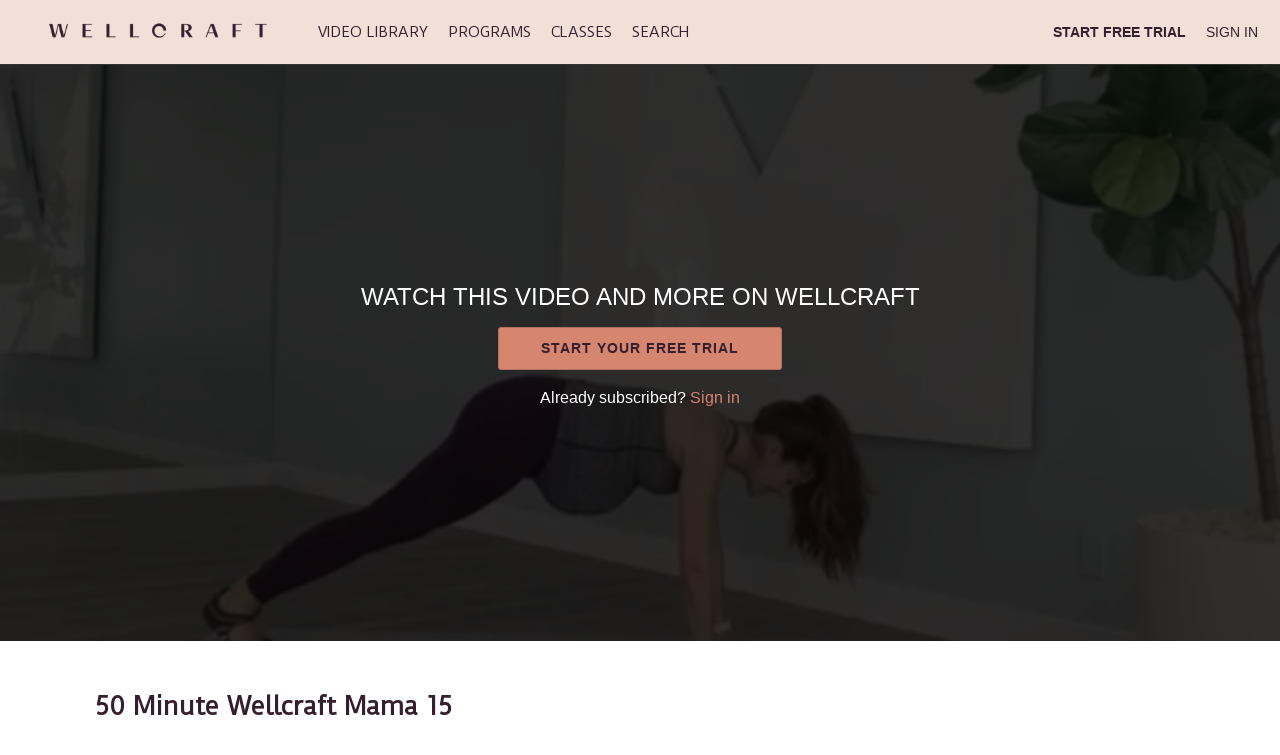

--- FILE ---
content_type: text/html; charset=utf-8
request_url: https://www.google.com/recaptcha/enterprise/anchor?ar=1&k=6LfvmnopAAAAACA1XKDZ4aLl79C20qmy7BJp9SP8&co=aHR0cHM6Ly9hcHAuYmV3ZWxsY3JhZnQuY29tOjQ0Mw..&hl=en&v=PoyoqOPhxBO7pBk68S4YbpHZ&size=invisible&anchor-ms=20000&execute-ms=30000&cb=3zhon42drp3h
body_size: 48792
content:
<!DOCTYPE HTML><html dir="ltr" lang="en"><head><meta http-equiv="Content-Type" content="text/html; charset=UTF-8">
<meta http-equiv="X-UA-Compatible" content="IE=edge">
<title>reCAPTCHA</title>
<style type="text/css">
/* cyrillic-ext */
@font-face {
  font-family: 'Roboto';
  font-style: normal;
  font-weight: 400;
  font-stretch: 100%;
  src: url(//fonts.gstatic.com/s/roboto/v48/KFO7CnqEu92Fr1ME7kSn66aGLdTylUAMa3GUBHMdazTgWw.woff2) format('woff2');
  unicode-range: U+0460-052F, U+1C80-1C8A, U+20B4, U+2DE0-2DFF, U+A640-A69F, U+FE2E-FE2F;
}
/* cyrillic */
@font-face {
  font-family: 'Roboto';
  font-style: normal;
  font-weight: 400;
  font-stretch: 100%;
  src: url(//fonts.gstatic.com/s/roboto/v48/KFO7CnqEu92Fr1ME7kSn66aGLdTylUAMa3iUBHMdazTgWw.woff2) format('woff2');
  unicode-range: U+0301, U+0400-045F, U+0490-0491, U+04B0-04B1, U+2116;
}
/* greek-ext */
@font-face {
  font-family: 'Roboto';
  font-style: normal;
  font-weight: 400;
  font-stretch: 100%;
  src: url(//fonts.gstatic.com/s/roboto/v48/KFO7CnqEu92Fr1ME7kSn66aGLdTylUAMa3CUBHMdazTgWw.woff2) format('woff2');
  unicode-range: U+1F00-1FFF;
}
/* greek */
@font-face {
  font-family: 'Roboto';
  font-style: normal;
  font-weight: 400;
  font-stretch: 100%;
  src: url(//fonts.gstatic.com/s/roboto/v48/KFO7CnqEu92Fr1ME7kSn66aGLdTylUAMa3-UBHMdazTgWw.woff2) format('woff2');
  unicode-range: U+0370-0377, U+037A-037F, U+0384-038A, U+038C, U+038E-03A1, U+03A3-03FF;
}
/* math */
@font-face {
  font-family: 'Roboto';
  font-style: normal;
  font-weight: 400;
  font-stretch: 100%;
  src: url(//fonts.gstatic.com/s/roboto/v48/KFO7CnqEu92Fr1ME7kSn66aGLdTylUAMawCUBHMdazTgWw.woff2) format('woff2');
  unicode-range: U+0302-0303, U+0305, U+0307-0308, U+0310, U+0312, U+0315, U+031A, U+0326-0327, U+032C, U+032F-0330, U+0332-0333, U+0338, U+033A, U+0346, U+034D, U+0391-03A1, U+03A3-03A9, U+03B1-03C9, U+03D1, U+03D5-03D6, U+03F0-03F1, U+03F4-03F5, U+2016-2017, U+2034-2038, U+203C, U+2040, U+2043, U+2047, U+2050, U+2057, U+205F, U+2070-2071, U+2074-208E, U+2090-209C, U+20D0-20DC, U+20E1, U+20E5-20EF, U+2100-2112, U+2114-2115, U+2117-2121, U+2123-214F, U+2190, U+2192, U+2194-21AE, U+21B0-21E5, U+21F1-21F2, U+21F4-2211, U+2213-2214, U+2216-22FF, U+2308-230B, U+2310, U+2319, U+231C-2321, U+2336-237A, U+237C, U+2395, U+239B-23B7, U+23D0, U+23DC-23E1, U+2474-2475, U+25AF, U+25B3, U+25B7, U+25BD, U+25C1, U+25CA, U+25CC, U+25FB, U+266D-266F, U+27C0-27FF, U+2900-2AFF, U+2B0E-2B11, U+2B30-2B4C, U+2BFE, U+3030, U+FF5B, U+FF5D, U+1D400-1D7FF, U+1EE00-1EEFF;
}
/* symbols */
@font-face {
  font-family: 'Roboto';
  font-style: normal;
  font-weight: 400;
  font-stretch: 100%;
  src: url(//fonts.gstatic.com/s/roboto/v48/KFO7CnqEu92Fr1ME7kSn66aGLdTylUAMaxKUBHMdazTgWw.woff2) format('woff2');
  unicode-range: U+0001-000C, U+000E-001F, U+007F-009F, U+20DD-20E0, U+20E2-20E4, U+2150-218F, U+2190, U+2192, U+2194-2199, U+21AF, U+21E6-21F0, U+21F3, U+2218-2219, U+2299, U+22C4-22C6, U+2300-243F, U+2440-244A, U+2460-24FF, U+25A0-27BF, U+2800-28FF, U+2921-2922, U+2981, U+29BF, U+29EB, U+2B00-2BFF, U+4DC0-4DFF, U+FFF9-FFFB, U+10140-1018E, U+10190-1019C, U+101A0, U+101D0-101FD, U+102E0-102FB, U+10E60-10E7E, U+1D2C0-1D2D3, U+1D2E0-1D37F, U+1F000-1F0FF, U+1F100-1F1AD, U+1F1E6-1F1FF, U+1F30D-1F30F, U+1F315, U+1F31C, U+1F31E, U+1F320-1F32C, U+1F336, U+1F378, U+1F37D, U+1F382, U+1F393-1F39F, U+1F3A7-1F3A8, U+1F3AC-1F3AF, U+1F3C2, U+1F3C4-1F3C6, U+1F3CA-1F3CE, U+1F3D4-1F3E0, U+1F3ED, U+1F3F1-1F3F3, U+1F3F5-1F3F7, U+1F408, U+1F415, U+1F41F, U+1F426, U+1F43F, U+1F441-1F442, U+1F444, U+1F446-1F449, U+1F44C-1F44E, U+1F453, U+1F46A, U+1F47D, U+1F4A3, U+1F4B0, U+1F4B3, U+1F4B9, U+1F4BB, U+1F4BF, U+1F4C8-1F4CB, U+1F4D6, U+1F4DA, U+1F4DF, U+1F4E3-1F4E6, U+1F4EA-1F4ED, U+1F4F7, U+1F4F9-1F4FB, U+1F4FD-1F4FE, U+1F503, U+1F507-1F50B, U+1F50D, U+1F512-1F513, U+1F53E-1F54A, U+1F54F-1F5FA, U+1F610, U+1F650-1F67F, U+1F687, U+1F68D, U+1F691, U+1F694, U+1F698, U+1F6AD, U+1F6B2, U+1F6B9-1F6BA, U+1F6BC, U+1F6C6-1F6CF, U+1F6D3-1F6D7, U+1F6E0-1F6EA, U+1F6F0-1F6F3, U+1F6F7-1F6FC, U+1F700-1F7FF, U+1F800-1F80B, U+1F810-1F847, U+1F850-1F859, U+1F860-1F887, U+1F890-1F8AD, U+1F8B0-1F8BB, U+1F8C0-1F8C1, U+1F900-1F90B, U+1F93B, U+1F946, U+1F984, U+1F996, U+1F9E9, U+1FA00-1FA6F, U+1FA70-1FA7C, U+1FA80-1FA89, U+1FA8F-1FAC6, U+1FACE-1FADC, U+1FADF-1FAE9, U+1FAF0-1FAF8, U+1FB00-1FBFF;
}
/* vietnamese */
@font-face {
  font-family: 'Roboto';
  font-style: normal;
  font-weight: 400;
  font-stretch: 100%;
  src: url(//fonts.gstatic.com/s/roboto/v48/KFO7CnqEu92Fr1ME7kSn66aGLdTylUAMa3OUBHMdazTgWw.woff2) format('woff2');
  unicode-range: U+0102-0103, U+0110-0111, U+0128-0129, U+0168-0169, U+01A0-01A1, U+01AF-01B0, U+0300-0301, U+0303-0304, U+0308-0309, U+0323, U+0329, U+1EA0-1EF9, U+20AB;
}
/* latin-ext */
@font-face {
  font-family: 'Roboto';
  font-style: normal;
  font-weight: 400;
  font-stretch: 100%;
  src: url(//fonts.gstatic.com/s/roboto/v48/KFO7CnqEu92Fr1ME7kSn66aGLdTylUAMa3KUBHMdazTgWw.woff2) format('woff2');
  unicode-range: U+0100-02BA, U+02BD-02C5, U+02C7-02CC, U+02CE-02D7, U+02DD-02FF, U+0304, U+0308, U+0329, U+1D00-1DBF, U+1E00-1E9F, U+1EF2-1EFF, U+2020, U+20A0-20AB, U+20AD-20C0, U+2113, U+2C60-2C7F, U+A720-A7FF;
}
/* latin */
@font-face {
  font-family: 'Roboto';
  font-style: normal;
  font-weight: 400;
  font-stretch: 100%;
  src: url(//fonts.gstatic.com/s/roboto/v48/KFO7CnqEu92Fr1ME7kSn66aGLdTylUAMa3yUBHMdazQ.woff2) format('woff2');
  unicode-range: U+0000-00FF, U+0131, U+0152-0153, U+02BB-02BC, U+02C6, U+02DA, U+02DC, U+0304, U+0308, U+0329, U+2000-206F, U+20AC, U+2122, U+2191, U+2193, U+2212, U+2215, U+FEFF, U+FFFD;
}
/* cyrillic-ext */
@font-face {
  font-family: 'Roboto';
  font-style: normal;
  font-weight: 500;
  font-stretch: 100%;
  src: url(//fonts.gstatic.com/s/roboto/v48/KFO7CnqEu92Fr1ME7kSn66aGLdTylUAMa3GUBHMdazTgWw.woff2) format('woff2');
  unicode-range: U+0460-052F, U+1C80-1C8A, U+20B4, U+2DE0-2DFF, U+A640-A69F, U+FE2E-FE2F;
}
/* cyrillic */
@font-face {
  font-family: 'Roboto';
  font-style: normal;
  font-weight: 500;
  font-stretch: 100%;
  src: url(//fonts.gstatic.com/s/roboto/v48/KFO7CnqEu92Fr1ME7kSn66aGLdTylUAMa3iUBHMdazTgWw.woff2) format('woff2');
  unicode-range: U+0301, U+0400-045F, U+0490-0491, U+04B0-04B1, U+2116;
}
/* greek-ext */
@font-face {
  font-family: 'Roboto';
  font-style: normal;
  font-weight: 500;
  font-stretch: 100%;
  src: url(//fonts.gstatic.com/s/roboto/v48/KFO7CnqEu92Fr1ME7kSn66aGLdTylUAMa3CUBHMdazTgWw.woff2) format('woff2');
  unicode-range: U+1F00-1FFF;
}
/* greek */
@font-face {
  font-family: 'Roboto';
  font-style: normal;
  font-weight: 500;
  font-stretch: 100%;
  src: url(//fonts.gstatic.com/s/roboto/v48/KFO7CnqEu92Fr1ME7kSn66aGLdTylUAMa3-UBHMdazTgWw.woff2) format('woff2');
  unicode-range: U+0370-0377, U+037A-037F, U+0384-038A, U+038C, U+038E-03A1, U+03A3-03FF;
}
/* math */
@font-face {
  font-family: 'Roboto';
  font-style: normal;
  font-weight: 500;
  font-stretch: 100%;
  src: url(//fonts.gstatic.com/s/roboto/v48/KFO7CnqEu92Fr1ME7kSn66aGLdTylUAMawCUBHMdazTgWw.woff2) format('woff2');
  unicode-range: U+0302-0303, U+0305, U+0307-0308, U+0310, U+0312, U+0315, U+031A, U+0326-0327, U+032C, U+032F-0330, U+0332-0333, U+0338, U+033A, U+0346, U+034D, U+0391-03A1, U+03A3-03A9, U+03B1-03C9, U+03D1, U+03D5-03D6, U+03F0-03F1, U+03F4-03F5, U+2016-2017, U+2034-2038, U+203C, U+2040, U+2043, U+2047, U+2050, U+2057, U+205F, U+2070-2071, U+2074-208E, U+2090-209C, U+20D0-20DC, U+20E1, U+20E5-20EF, U+2100-2112, U+2114-2115, U+2117-2121, U+2123-214F, U+2190, U+2192, U+2194-21AE, U+21B0-21E5, U+21F1-21F2, U+21F4-2211, U+2213-2214, U+2216-22FF, U+2308-230B, U+2310, U+2319, U+231C-2321, U+2336-237A, U+237C, U+2395, U+239B-23B7, U+23D0, U+23DC-23E1, U+2474-2475, U+25AF, U+25B3, U+25B7, U+25BD, U+25C1, U+25CA, U+25CC, U+25FB, U+266D-266F, U+27C0-27FF, U+2900-2AFF, U+2B0E-2B11, U+2B30-2B4C, U+2BFE, U+3030, U+FF5B, U+FF5D, U+1D400-1D7FF, U+1EE00-1EEFF;
}
/* symbols */
@font-face {
  font-family: 'Roboto';
  font-style: normal;
  font-weight: 500;
  font-stretch: 100%;
  src: url(//fonts.gstatic.com/s/roboto/v48/KFO7CnqEu92Fr1ME7kSn66aGLdTylUAMaxKUBHMdazTgWw.woff2) format('woff2');
  unicode-range: U+0001-000C, U+000E-001F, U+007F-009F, U+20DD-20E0, U+20E2-20E4, U+2150-218F, U+2190, U+2192, U+2194-2199, U+21AF, U+21E6-21F0, U+21F3, U+2218-2219, U+2299, U+22C4-22C6, U+2300-243F, U+2440-244A, U+2460-24FF, U+25A0-27BF, U+2800-28FF, U+2921-2922, U+2981, U+29BF, U+29EB, U+2B00-2BFF, U+4DC0-4DFF, U+FFF9-FFFB, U+10140-1018E, U+10190-1019C, U+101A0, U+101D0-101FD, U+102E0-102FB, U+10E60-10E7E, U+1D2C0-1D2D3, U+1D2E0-1D37F, U+1F000-1F0FF, U+1F100-1F1AD, U+1F1E6-1F1FF, U+1F30D-1F30F, U+1F315, U+1F31C, U+1F31E, U+1F320-1F32C, U+1F336, U+1F378, U+1F37D, U+1F382, U+1F393-1F39F, U+1F3A7-1F3A8, U+1F3AC-1F3AF, U+1F3C2, U+1F3C4-1F3C6, U+1F3CA-1F3CE, U+1F3D4-1F3E0, U+1F3ED, U+1F3F1-1F3F3, U+1F3F5-1F3F7, U+1F408, U+1F415, U+1F41F, U+1F426, U+1F43F, U+1F441-1F442, U+1F444, U+1F446-1F449, U+1F44C-1F44E, U+1F453, U+1F46A, U+1F47D, U+1F4A3, U+1F4B0, U+1F4B3, U+1F4B9, U+1F4BB, U+1F4BF, U+1F4C8-1F4CB, U+1F4D6, U+1F4DA, U+1F4DF, U+1F4E3-1F4E6, U+1F4EA-1F4ED, U+1F4F7, U+1F4F9-1F4FB, U+1F4FD-1F4FE, U+1F503, U+1F507-1F50B, U+1F50D, U+1F512-1F513, U+1F53E-1F54A, U+1F54F-1F5FA, U+1F610, U+1F650-1F67F, U+1F687, U+1F68D, U+1F691, U+1F694, U+1F698, U+1F6AD, U+1F6B2, U+1F6B9-1F6BA, U+1F6BC, U+1F6C6-1F6CF, U+1F6D3-1F6D7, U+1F6E0-1F6EA, U+1F6F0-1F6F3, U+1F6F7-1F6FC, U+1F700-1F7FF, U+1F800-1F80B, U+1F810-1F847, U+1F850-1F859, U+1F860-1F887, U+1F890-1F8AD, U+1F8B0-1F8BB, U+1F8C0-1F8C1, U+1F900-1F90B, U+1F93B, U+1F946, U+1F984, U+1F996, U+1F9E9, U+1FA00-1FA6F, U+1FA70-1FA7C, U+1FA80-1FA89, U+1FA8F-1FAC6, U+1FACE-1FADC, U+1FADF-1FAE9, U+1FAF0-1FAF8, U+1FB00-1FBFF;
}
/* vietnamese */
@font-face {
  font-family: 'Roboto';
  font-style: normal;
  font-weight: 500;
  font-stretch: 100%;
  src: url(//fonts.gstatic.com/s/roboto/v48/KFO7CnqEu92Fr1ME7kSn66aGLdTylUAMa3OUBHMdazTgWw.woff2) format('woff2');
  unicode-range: U+0102-0103, U+0110-0111, U+0128-0129, U+0168-0169, U+01A0-01A1, U+01AF-01B0, U+0300-0301, U+0303-0304, U+0308-0309, U+0323, U+0329, U+1EA0-1EF9, U+20AB;
}
/* latin-ext */
@font-face {
  font-family: 'Roboto';
  font-style: normal;
  font-weight: 500;
  font-stretch: 100%;
  src: url(//fonts.gstatic.com/s/roboto/v48/KFO7CnqEu92Fr1ME7kSn66aGLdTylUAMa3KUBHMdazTgWw.woff2) format('woff2');
  unicode-range: U+0100-02BA, U+02BD-02C5, U+02C7-02CC, U+02CE-02D7, U+02DD-02FF, U+0304, U+0308, U+0329, U+1D00-1DBF, U+1E00-1E9F, U+1EF2-1EFF, U+2020, U+20A0-20AB, U+20AD-20C0, U+2113, U+2C60-2C7F, U+A720-A7FF;
}
/* latin */
@font-face {
  font-family: 'Roboto';
  font-style: normal;
  font-weight: 500;
  font-stretch: 100%;
  src: url(//fonts.gstatic.com/s/roboto/v48/KFO7CnqEu92Fr1ME7kSn66aGLdTylUAMa3yUBHMdazQ.woff2) format('woff2');
  unicode-range: U+0000-00FF, U+0131, U+0152-0153, U+02BB-02BC, U+02C6, U+02DA, U+02DC, U+0304, U+0308, U+0329, U+2000-206F, U+20AC, U+2122, U+2191, U+2193, U+2212, U+2215, U+FEFF, U+FFFD;
}
/* cyrillic-ext */
@font-face {
  font-family: 'Roboto';
  font-style: normal;
  font-weight: 900;
  font-stretch: 100%;
  src: url(//fonts.gstatic.com/s/roboto/v48/KFO7CnqEu92Fr1ME7kSn66aGLdTylUAMa3GUBHMdazTgWw.woff2) format('woff2');
  unicode-range: U+0460-052F, U+1C80-1C8A, U+20B4, U+2DE0-2DFF, U+A640-A69F, U+FE2E-FE2F;
}
/* cyrillic */
@font-face {
  font-family: 'Roboto';
  font-style: normal;
  font-weight: 900;
  font-stretch: 100%;
  src: url(//fonts.gstatic.com/s/roboto/v48/KFO7CnqEu92Fr1ME7kSn66aGLdTylUAMa3iUBHMdazTgWw.woff2) format('woff2');
  unicode-range: U+0301, U+0400-045F, U+0490-0491, U+04B0-04B1, U+2116;
}
/* greek-ext */
@font-face {
  font-family: 'Roboto';
  font-style: normal;
  font-weight: 900;
  font-stretch: 100%;
  src: url(//fonts.gstatic.com/s/roboto/v48/KFO7CnqEu92Fr1ME7kSn66aGLdTylUAMa3CUBHMdazTgWw.woff2) format('woff2');
  unicode-range: U+1F00-1FFF;
}
/* greek */
@font-face {
  font-family: 'Roboto';
  font-style: normal;
  font-weight: 900;
  font-stretch: 100%;
  src: url(//fonts.gstatic.com/s/roboto/v48/KFO7CnqEu92Fr1ME7kSn66aGLdTylUAMa3-UBHMdazTgWw.woff2) format('woff2');
  unicode-range: U+0370-0377, U+037A-037F, U+0384-038A, U+038C, U+038E-03A1, U+03A3-03FF;
}
/* math */
@font-face {
  font-family: 'Roboto';
  font-style: normal;
  font-weight: 900;
  font-stretch: 100%;
  src: url(//fonts.gstatic.com/s/roboto/v48/KFO7CnqEu92Fr1ME7kSn66aGLdTylUAMawCUBHMdazTgWw.woff2) format('woff2');
  unicode-range: U+0302-0303, U+0305, U+0307-0308, U+0310, U+0312, U+0315, U+031A, U+0326-0327, U+032C, U+032F-0330, U+0332-0333, U+0338, U+033A, U+0346, U+034D, U+0391-03A1, U+03A3-03A9, U+03B1-03C9, U+03D1, U+03D5-03D6, U+03F0-03F1, U+03F4-03F5, U+2016-2017, U+2034-2038, U+203C, U+2040, U+2043, U+2047, U+2050, U+2057, U+205F, U+2070-2071, U+2074-208E, U+2090-209C, U+20D0-20DC, U+20E1, U+20E5-20EF, U+2100-2112, U+2114-2115, U+2117-2121, U+2123-214F, U+2190, U+2192, U+2194-21AE, U+21B0-21E5, U+21F1-21F2, U+21F4-2211, U+2213-2214, U+2216-22FF, U+2308-230B, U+2310, U+2319, U+231C-2321, U+2336-237A, U+237C, U+2395, U+239B-23B7, U+23D0, U+23DC-23E1, U+2474-2475, U+25AF, U+25B3, U+25B7, U+25BD, U+25C1, U+25CA, U+25CC, U+25FB, U+266D-266F, U+27C0-27FF, U+2900-2AFF, U+2B0E-2B11, U+2B30-2B4C, U+2BFE, U+3030, U+FF5B, U+FF5D, U+1D400-1D7FF, U+1EE00-1EEFF;
}
/* symbols */
@font-face {
  font-family: 'Roboto';
  font-style: normal;
  font-weight: 900;
  font-stretch: 100%;
  src: url(//fonts.gstatic.com/s/roboto/v48/KFO7CnqEu92Fr1ME7kSn66aGLdTylUAMaxKUBHMdazTgWw.woff2) format('woff2');
  unicode-range: U+0001-000C, U+000E-001F, U+007F-009F, U+20DD-20E0, U+20E2-20E4, U+2150-218F, U+2190, U+2192, U+2194-2199, U+21AF, U+21E6-21F0, U+21F3, U+2218-2219, U+2299, U+22C4-22C6, U+2300-243F, U+2440-244A, U+2460-24FF, U+25A0-27BF, U+2800-28FF, U+2921-2922, U+2981, U+29BF, U+29EB, U+2B00-2BFF, U+4DC0-4DFF, U+FFF9-FFFB, U+10140-1018E, U+10190-1019C, U+101A0, U+101D0-101FD, U+102E0-102FB, U+10E60-10E7E, U+1D2C0-1D2D3, U+1D2E0-1D37F, U+1F000-1F0FF, U+1F100-1F1AD, U+1F1E6-1F1FF, U+1F30D-1F30F, U+1F315, U+1F31C, U+1F31E, U+1F320-1F32C, U+1F336, U+1F378, U+1F37D, U+1F382, U+1F393-1F39F, U+1F3A7-1F3A8, U+1F3AC-1F3AF, U+1F3C2, U+1F3C4-1F3C6, U+1F3CA-1F3CE, U+1F3D4-1F3E0, U+1F3ED, U+1F3F1-1F3F3, U+1F3F5-1F3F7, U+1F408, U+1F415, U+1F41F, U+1F426, U+1F43F, U+1F441-1F442, U+1F444, U+1F446-1F449, U+1F44C-1F44E, U+1F453, U+1F46A, U+1F47D, U+1F4A3, U+1F4B0, U+1F4B3, U+1F4B9, U+1F4BB, U+1F4BF, U+1F4C8-1F4CB, U+1F4D6, U+1F4DA, U+1F4DF, U+1F4E3-1F4E6, U+1F4EA-1F4ED, U+1F4F7, U+1F4F9-1F4FB, U+1F4FD-1F4FE, U+1F503, U+1F507-1F50B, U+1F50D, U+1F512-1F513, U+1F53E-1F54A, U+1F54F-1F5FA, U+1F610, U+1F650-1F67F, U+1F687, U+1F68D, U+1F691, U+1F694, U+1F698, U+1F6AD, U+1F6B2, U+1F6B9-1F6BA, U+1F6BC, U+1F6C6-1F6CF, U+1F6D3-1F6D7, U+1F6E0-1F6EA, U+1F6F0-1F6F3, U+1F6F7-1F6FC, U+1F700-1F7FF, U+1F800-1F80B, U+1F810-1F847, U+1F850-1F859, U+1F860-1F887, U+1F890-1F8AD, U+1F8B0-1F8BB, U+1F8C0-1F8C1, U+1F900-1F90B, U+1F93B, U+1F946, U+1F984, U+1F996, U+1F9E9, U+1FA00-1FA6F, U+1FA70-1FA7C, U+1FA80-1FA89, U+1FA8F-1FAC6, U+1FACE-1FADC, U+1FADF-1FAE9, U+1FAF0-1FAF8, U+1FB00-1FBFF;
}
/* vietnamese */
@font-face {
  font-family: 'Roboto';
  font-style: normal;
  font-weight: 900;
  font-stretch: 100%;
  src: url(//fonts.gstatic.com/s/roboto/v48/KFO7CnqEu92Fr1ME7kSn66aGLdTylUAMa3OUBHMdazTgWw.woff2) format('woff2');
  unicode-range: U+0102-0103, U+0110-0111, U+0128-0129, U+0168-0169, U+01A0-01A1, U+01AF-01B0, U+0300-0301, U+0303-0304, U+0308-0309, U+0323, U+0329, U+1EA0-1EF9, U+20AB;
}
/* latin-ext */
@font-face {
  font-family: 'Roboto';
  font-style: normal;
  font-weight: 900;
  font-stretch: 100%;
  src: url(//fonts.gstatic.com/s/roboto/v48/KFO7CnqEu92Fr1ME7kSn66aGLdTylUAMa3KUBHMdazTgWw.woff2) format('woff2');
  unicode-range: U+0100-02BA, U+02BD-02C5, U+02C7-02CC, U+02CE-02D7, U+02DD-02FF, U+0304, U+0308, U+0329, U+1D00-1DBF, U+1E00-1E9F, U+1EF2-1EFF, U+2020, U+20A0-20AB, U+20AD-20C0, U+2113, U+2C60-2C7F, U+A720-A7FF;
}
/* latin */
@font-face {
  font-family: 'Roboto';
  font-style: normal;
  font-weight: 900;
  font-stretch: 100%;
  src: url(//fonts.gstatic.com/s/roboto/v48/KFO7CnqEu92Fr1ME7kSn66aGLdTylUAMa3yUBHMdazQ.woff2) format('woff2');
  unicode-range: U+0000-00FF, U+0131, U+0152-0153, U+02BB-02BC, U+02C6, U+02DA, U+02DC, U+0304, U+0308, U+0329, U+2000-206F, U+20AC, U+2122, U+2191, U+2193, U+2212, U+2215, U+FEFF, U+FFFD;
}

</style>
<link rel="stylesheet" type="text/css" href="https://www.gstatic.com/recaptcha/releases/PoyoqOPhxBO7pBk68S4YbpHZ/styles__ltr.css">
<script nonce="JjiS9_-wDgZ2kh4wVI6_Gw" type="text/javascript">window['__recaptcha_api'] = 'https://www.google.com/recaptcha/enterprise/';</script>
<script type="text/javascript" src="https://www.gstatic.com/recaptcha/releases/PoyoqOPhxBO7pBk68S4YbpHZ/recaptcha__en.js" nonce="JjiS9_-wDgZ2kh4wVI6_Gw">
      
    </script></head>
<body><div id="rc-anchor-alert" class="rc-anchor-alert"></div>
<input type="hidden" id="recaptcha-token" value="[base64]">
<script type="text/javascript" nonce="JjiS9_-wDgZ2kh4wVI6_Gw">
      recaptcha.anchor.Main.init("[\x22ainput\x22,[\x22bgdata\x22,\x22\x22,\[base64]/[base64]/[base64]/[base64]/[base64]/UltsKytdPUU6KEU8MjA0OD9SW2wrK109RT4+NnwxOTI6KChFJjY0NTEyKT09NTUyOTYmJk0rMTxjLmxlbmd0aCYmKGMuY2hhckNvZGVBdChNKzEpJjY0NTEyKT09NTYzMjA/[base64]/[base64]/[base64]/[base64]/[base64]/[base64]/[base64]\x22,\[base64]\\u003d\x22,\x22wrMXMMOyI8OYw5nDrCfCtsOEwqHCvWbDpD02VcO4ScKaWcKhw5gLwr/[base64]/Ci1DCjsKWwqM3wrHDmmvCjFJvwpYEw7TDvCEXwoQrw47CvUvCvRRVMW5iYzh5wrfCp8OLIMKmRiABWMO5wp/CmsO3w73CrsOTwqsFPSnDvAUZw5AsV8OfwpHDvlzDncK3w5oew5HCgcKOUgHCtcKhw5XDuWkGOHXChMOGwqxnCFJodMOcw6vCqsOTGEIZwq/Cv8Oaw7bCqMKlwqMxGMO7VcOaw4Mcw73DjHx/ch5xFcOabmHCv8OzXmB8w5XCuMKZw55aNQHCoivCgcOlKsOZUxnCnzR6w5ggN2/DkMOaU8K5A0xEXMKDHFR5wrI8w5XCpsOFQynCnWpJw57DhsOTwrM5wp3DrsOWwq/DoVvDsQNZwrTCr8OYwqgHCVd1w6Fgw749w6PCtn1baVHCmhbDiTh7Nhw/IcO0W2k/woV0fwhHXS/[base64]/[base64]/Di2Yaw4pLCzIrUCpowrFhw4zCvwLDsyrCnUt3w4wMwpA3w49/X8KoFX3DlkjDrsKiwo5HMGNowq/CiRw1VcORYMK6KMOMPl4iH8KIOT9vwoY3wqNmRcKGwrfCsMKzHsOUw4TDgUlLHFDCmVvDkMKCSGTDisOidDNiNMOIwo0EK0bCgXDCkRTDj8KtKHvCgsO+wqk/PEM/OHPCqjTDjcOJOAV/w4B6GAXDiMKRw6oAw7AUccK5w6UwwojDhsOmw6EoH3VUcCTDvsKPHS/CusKuwqTChsOHw7sTDsO9X1cFUzXDg8OxwoUvDUHClcKWwrF0WjBbwpceOn3DoSfCrUYBw6XDiFXCksKqAsKyw5k7w6EdWDJdSzBgwq/DryV5w5PCjlPCugNdaQ3DgMOycUjCvsO4RsOuwpAHwqbCkl9swqgqw4duwq7Cg8OxTU3CscOww6/DkD3DtMOGw5bDiMK3RMKHwr3DnAwBAsO8w6AsM043wqjDvSfDt3QPIUHCiUnDold/GMOtNTMXwr87wqxbwq3CkBrDpQ3CmcKGakBBX8OHbyfCv1glHn8Iwp/DtsOuIT11VMO4R8Kyw4MEw57DscOuw4x6CHo8CWxdLcOSZcKfU8OvFh/DnUfCli3CjhlpMAUXwocvMVLDkm8qdcKzwqcDQsK9w4lPwq40w6PCssKPwrPDvQzDv3vDoB9dw5RewoPCssOGw6XCtCYvwo/DslLCg8Knw5M5w6TCmXPCrjZobWwiGQvCg8OvwppKwr/CnCbCpMOfwo1Fw53Cj8KxMMKYNMOZNjrCkgt4w6nCrMKiwqLDi8OtPsOaJyEEwpR8GXfDqMOuwrVqwpzDh2rDpWrCjMOSS8K5w54Zw6JrWVHDt0rDhgxQKx3CsCLDq8KdARbDiFl6w6nCsMONw7/DjU5nw7lvEUPCnA9nw5PCkMKVAsO9PhMrKhrCoQ/[base64]/Dg8KIJsOzw4vDi8K/Sn/CvsOzw4/Ct8KOwqZ6U8OIwr7CgEfDnBHCscOyw4DDtXTDgWM0KmYaw4MLB8OUCMK+w4Vrw549wp/DhMO6w4kJw5fDvmkpw5Y5YMKALxHDjAxnw4p3woJOZDXDjCE+woMxYMOiwpovLMOzwpkWw4dtZMKqT1AxA8KnNsKNVmAew4JRaV/DncO5NsKdw47ChjnDlHrCocOKw7DDhnRTRMONw6XCkcOgT8Onwrx7wqzDlsOZaMKDbsOpw4DDrcOzJnwXwo42BcKIP8OIw5vDscKRPiJ/YsKaT8OZw4MwwpjDicOQHcKOTcK2CE/DkMKdwo94R8KtBhBeOMO9w6F7wosGW8OyF8Oswqplw7YGw6bDmsOYSwjDp8OMwo89AhbDp8OmLcOWZXXCqWHCkcOVRFgGKMKqHMKdBBkKcsO5HsOkbcKaEcOFFQIRLlUPb8OzOSo6SAHCrGZFw4l+Vy98b8OYa1jCl352w5Vzw7B/[base64]/Dr1JWw6rDlk4mwq/CmcKvw5PCuSPDpSrDgVhkYQYYw7zCtzQzwrHCgsKlwqLDh1FkwosXDE/Co2VAwrXDncKzNyHCvcOFTibCpRDCk8O2w5rCtMOzwrXDu8OAC0vDgsKmYSAQC8OHwprDuwYhB15Qb8OPJ8KZanPCqkDCoMOdVzDCn8KhHcO6Y8KwwpBJKsOYXsOjOz5cFcKBwrQRUBfDp8OWbcKZE8OFajTDkcOsw4PDssO8EE/[base64]/DpMO2H8K1I0wWf2DCr8OJw5rDssKkw5/CgjjDv0wbwpcUe8Kywq/[base64]/DvsKHQwZoDsO2wppcP8KnPn4cw5nDhcOZwrxcTMOheMOBwp4rw4svS8OQw6cJw6vCtsO8MkjCkcK/w6pMwo9rw4nCjsOjCElaQMOILcK0PTHDgz/DlsK2woABwotpwrLDmk84RCXCrMOuwobDuMK4wqHCjQkuBGorw6cDw5DCtWdLLWLDslzDvcOfwpnDozzClMK1ED/CqMO+Xk7DgsKkw5EDWsKMwqzComHCosOaNsKFJ8O1w4TDlBTCmMOIU8KOw5DCiT8MwpJrWMKCw4nDukUlwq8BwqfCmxjDtSMEw6DCuWjDnAZVO8KGATvCoVt4E8KHPGkWH8KOCsK4cgnDiyvDp8OcFk5ewqp/w6QVMcKEw4XCksKbRmHChsO5w4Aiw5dwwqJZWhPCiMOIwqEGwpvDjCbCqTXCsMOxJsK/[base64]/GBlRRsK8woLCrsOhw6FEw5/DjTrDhcO3OgTDjMKhWFx7wpDDtsKrwrsGwrTCmy3CjsO+w4NEwobCjcK8bMKqw7tlJUhQVlvDuMKHI8KrwqHCuHzDo8KLwrrCs8K/w6vDpigmOCXCnBDCt1YHGBJOwq0pXsKOGFYQw7/ChxXDjHfCnsK9GsKawrw/d8OzwqbCkkPDrwYuw7fCl8K/V1UlwoPCqwFOcsK2LlzChcOlG8Ogwq4cw40swqQdw53Dli/DnsKZw6IDw7jCt8Kew7FyQDHCqQbCosO2w59Sw6zCiGbCm8O7w5DCuyYFXMKTwpZhw70Xw7VsXlzDoH4vcjXCr8KEwo7CjlxuwpAsw5QOwqvCnsOzK8KGYV/DtsOLwq/DisOhJsOdWg/CkXVfYsKfPSpZw6/DlE7Di8OEwowkJiQBwo4hwrTCk8O4wpzDqMK3w6oDIMOfw6dowqLDhsOUMsKKwoEPF1TCrDTCkMK3wr3CpQ0VwrxPecOIwqDDlsKPYsOCw6Rbw6TCgnsjNwIBBnYfGH/CqMKLwoEEUjXDucOtHSjCokJwwpXDvcKGwoLDq8KyYxJnFwR3MQ83a1DDkMOxIAofwrrDngvCqcOFLH4Tw7pWwpZ7wrnCvMKIw4VzOV12LcKdfg0Yw44ZWcK9DTHCjsOFw6NwwrnDu8OTS8K7wpLCp1PCn1xLwpHDisOIw4XDrQ/DpsOzwobChsOrCMKlI8KIbMKGwpHDusO8McKyw5rCosO9wr8iYTjDpH/DsF4zw4VoF8KUwpl0LcK1w4ECRsKiM8OAwp8Hw4xmdxXCtsK+QBLDlC3Co0/[base64]/ClEXCqCAFfjkQwpkRw74XwopUw4Ryw67Ci8KVUsK1woLDrhBOw4gJwo7CggFzwoxYw5jDt8O0ETzDjxALG8Oswo9Bw7UQw6DDqnvDosKvw50RHVplwrYow4c8wqgfF1wSwoXDqcKNP8OKw6HCk1s/wqQdfDJsw4TCuMKFw7MIw57ChQIFw6vDowBiZcOOVsOZw5nCgTdhwprDqSoKOXzCpyMjw5Adw4/[base64]/DjMKpDQg9SRYdw5UxdsK5w7vChF42wqPClSowIQ7DhcOxw7XCusORwq04wpTDqyF/wpnCksOpNsK+wqQ4w4PDpSHDmcKVPj1gRcKuwrE3FV0xwpISHmkeF8K+OsOqw5jDuMOsChxgEBkqAsKyw6FHw6pGGC7CnSACw4nDkUAqw75dw4jCk0EWV0XCh8OSw6hYKcOQwrLDk2rDlsObwrTDpcObaMO9w7LDqGwzwqNIcsKfw7vDmcOnB2dGw6/[base64]/DksOafsKVbcKZwrU9w6gtOcKLwpwlbsKawp8Iw4vDjwXDnXcqdgvDlX8xIMKCw6fDnMK9U1jCnwZiwo0Yw6k5wofCoksIUFHDosOMwpFewo/DscKzwodATEtRwrjDusOsw4jDlMKbwrtMd8KIw4jDgsKcTMO1IcO2Cx1JGsOlw4zCgiUbwr3Dm1Aow6V8w6DDlWVmY8KPJcKEYcOEOcKIwoAqVMOEPjfCrMO3a8KMwopadGLDh8Ojw6bDoyPCs30JekVpGWxywqjDoUfDlB3DtcO4cUrDhS/[base64]/Cjkhfw6wGC8OLGE7ChhHCoUjCtsKIMsOBwqosfsOtD8OsHsO2KMKcQHTCoBkBTsOlSMO7TBMKwr/DsMOqwqseGMOAEU/Cp8KKw6fDsQEAfsO8w7d3woY+wrHCiH0VOMKPwoFWE8Olwq1bdUJLw7LDmsKMFsKUwo/Dm8OAJMKPEjHDl8OWw4l9wqvDvcKowo7CqsK8ScOjAgQZw74tZ8KSQsKMahsowoQ1LS3DuEwYHw0nwp/CocOnwqVZwpbDjcOzfTDCh3/CkcKEMsKuw53Dm0PDkcOuI8OOGcKIcXJ4w5N8b8K4NcO6bcKfw7fDni/DhsKDw6YrPsOIERzDoAZ7wqMODMODACBYRMOdw7dEVn3DujXDlWXCt1LCiGpEwq4Fw4PDgS7ClSQMwo8sw7nCsBnDkcOESBvCrHbCiMOFwpTDgMKWDUfDgMK+wqcBwpLDucKDw4/DthJyGwtGw610w6kONy3DkEVRw4jDtcKsTDw6XsKAwoTCg2tpwot9XcOJw44TQynCuVPDh8OCYMOUUwomNcKKwoYFwr/[base64]/[base64]/ZMO/w43DiMKTfsK2wprCglTCq1jCqiDChVRTw4BTYsK4wq1lUlETwrXDrntyUzjDmDHCr8Otd3V0w5bCqhTDmXAxw7lYwonDjMOhwrllZ8K2IsKZfsOtw6ctw7XCuzY4H8KGNMKKw67CnsKnwq/[base64]/w70pwrB1wpDDksOHwojCiDxuMRB1QkQjwpvDm8Oww7TCisKgw4bDhkDCuTQObQV4bsKTO3LDji0Hw6vCgMKEK8OawolfB8KUwpjCsMKXwpIYw5DDvMKzw57DssK7VsKoSC/Cp8Kyw63CuSHDjzbDs8KpwpLCqiF1woQ5w68DwpzDiMOncSYaTh3Dh8O8MmrCvsKYw5jDikwZw6fDmFfDk8K6wq7CpU/[base64]/ek92w6bDplMoYAjCkH43DMKfU39hw5vCuQ/CulAHw7kywp16Ai/DtMKeHhMpBDgYw5LCvBNtwr/[base64]/CsMOjwoXDj0rCmD0qX20gHcKdUsOWwpDDuSp6UkHCqsOHV8OuGmpsBSNZw7TCnQ4jL21Ww5DDgcKfw6lzwrjColg0T1oqw6vDv3AowrDDhcOLwpYow7YxalzCisOPMcOmw4clOsKCw4RQSD/DjMKKWsOFRcKwTTHCvjDDnRjDvjjDpsKoWsKvNsOuDlrDoi3DpxbCk8O2wpXCqMK4w58/S8O/w5ZkLSfDgHXChCHCrkXDsBE4RQbDicKIw43CvsKVwo/CiT5yE2jDk24iTMOjw4jCo8Kxw5/[base64]/CnGtKbsONQXNJVcKjwozDlz/Cj1sqw7U2wozDp8KVw4ojS8Knw6sww5NzJz0kw4E0f14UwqvCtTHDg8OVSsOgE8OiJGYzQAVdwozClcKzwqViU8KkwrM/w4Ikw4LCo8OcEBhuKQHCnsOEw53CvEHDqsOQbcKOCcOBRhfCr8KwP8OWFMKdG17DtQg5VQLCqcKAH8O8w7LDuMK8CcKVw5FVw41EworDggJ/eBrDp3TCvxlLF8OyJsKmecOrG8KsBcKbwrMpw6bDlQnCnsOPWMKVwr/CsnvCvsORw5EpOFVTw6Upwp/DhAXCrijChWQzS8KXBsONw4xcIMKiw7B/UlfDum1zwqjDry7DsH9RYi3DrMOIOMOEO8OCw7sdw6YMZcOGHX9cwozDgMO7w7HDqMKoFmZ0BMO7M8KKw4TDmcKTFsKlY8KmwrpqAMO0VMOvVsO3PsOuTsK/wrXCjkM1w6JneMOtamsZYMKNwp7Dg1nDqy05wqvCrVrCusOgw4HCkyTCpsOMwqfDr8KuVsO4FSnChcOXI8KrBzBgclZaYC7CqGR6w5rCsS3DomnCvsOCB8OyL0EIKGrCjsOcwogqHSHCrMODwoHDusK4w7wNOsKYwp1oacO9FsO6acKpw6vCrsKbcG/CsDoPT2wBwrEZR8O1RzgGYsOtwpLCrcOsw6F1EsOkwoTDggUPw4bDmsOdw4zCusKawplpw6zCt1/DrQ/CoMKxwqnCo8K5w4rChsO/wrXCv8OCblsJHsKvw5Zjwq0iaVjCjXzCpsK/[base64]/wqcdf2Y2wp7DssOcwpLCvTzDgMKlw55Uw4bCtEDCuhltB8O2wrHDsBlaLynCvgw2XMKbPcK4L8K2PHjDnjd7woHCosOYFGTCq0hpI8OKOMKIw7wFbXXCoz5SwrDDnj9gwrTCkxpCA8KXcsOOJm3Cj8Oawq7DhBjDuVY6HMO9w53DgsO7CjbCiMKyIsOfw6p/WXfDtU4Bw6vDh0gTw61JwqlpwqDCs8OnworCswgOw5TDtiFUQcKZP0kcVMOiC2EhwpsSw4Y8MxPDsGXCk8Oyw7FHw6zDj8KXw7wFw5wqw7MFwpnCq8OmfcOpGwNYTiHClcKRwpF1wq/DicK2wqo4UhlyXEkJw4VDUMOew40recKuXCdcwp/[base64]/[base64]/CmMOuVcKDKEzCtsKOUUzCuiIRPQ1AScKJw7XDt8KVwq3CuBtMKMKnCXvCu0kuwqRDwrrCosKQJS1cZ8KNRMOOWkrDlx3DvMKrFWhaOGxqw5LCiVnDoFTDsR7DtsO8FsKbJ8K+w4jCicOaGgZCwrPCgcKMETN2wr/[base64]/w6RAwpbCmUMjdMK1WQshZ1DCiXjCvztFwr1Xw7DDmsOUccKYdn9xZMOGA8K/w6QPwr88BBXCknp3N8KRE2jDnAnCusK1wr4mEcKAX8O/w5h4wrRSw4DDmhthwpI5w7Z/YcOeCWJyw7/CmcKgcQ3Dh8Oiwoltwq5+w58HeQXCikLDp3TDoT0MFTNTF8K1B8Kow4opcBDDqMKhw7/DscKZEFbDqyzCicOuMsOXFybCvMKPwpMlw5wjwovDumgCwrnClRXCssKiwrIzCRN1w5IMwr/Dg8OSbCHCiG7CisKpMsKfXUgJwq/[base64]/w5rCvsKAPV/DrcKXw7cqw7bDp1DCszkbwr3Dtklnw7XCoMOpccK1wr7CiMKcExohwpPDgmgZL8KawrkSQ8Oaw781d0ggD8OlUsOvSkvDnCN8woAVw6PDicKUwqYJTsKiw4zCoMOMwrzDhV7DiV8owrfCjMKGwrvDpMOaRMK0wq0/HCtqcMOfw6jDpQkvATvCkcORfnAXwo7Drg9OwqxERsK8MMKBV8OdTSUKA8O4w4/DpVNgw6ceD8O8wrctUA3CtcOkw5jDssOgfcOWKXDCmglkw6Jgw41JGy3Cj8K3IMOZw5UyPMK0QBDCicOgwpDDkzsKw4hkU8KUwrVDTsKjaXdAw6cmwp/ClMKHwq5lwp4cw6AhWkzCnsK6wprDgMO3wq0HCMOlw7rDtFh/wpLDnsOGwo7DmEo+UsKMwpogJRN3O8Oyw6/DkcK0wrJsDAJpw4gWw6XClVzCsCFCIsO0w4PCuRnDj8OPZMOxesOswo5Rw69rNhc7w7TCrlHCs8OYP8O1w6okw55bJMOhwqxiwonDiydFAy4MQk1nw41gIsKRw4lrw5XDhcOew7NTw7jDvH7DjMKqwonDjjbDuC86w6sGB1fDj0xow4fDqVPCgj/CqsOvwqLCmcKOIMK8wqUPwrp2cXdbXGtIw6EDw6HCkHPDlsOkwoXCgMKaw5fDncOASgpHLzEyE2pBA1vDusKHwqk1w6NkY8KbOsOkwoTCucKlNcKgwpTCl3NTAsOkXzLDkkYcwqXDrlnCvz4occO2w59Tw5HCi2VYHzzDo8Kpw48ZLsKcw5/[base64]/CvMOCIMKBIxnCtMKfJ8K6w5fDhsKtw5YKw77Dq8Otw6BmVS17wp3DlsO4X1zCrcOjB8OLwrQ3eMOJalQTTxTDh8Kpc8KlwrnCgsO2OG7CqyvDnirCsTgvHMOFN8O6w4/Do8OpwqIdw7h8dTt7acKbw4o/BMOhW1PCjsKufmnCiDkfQ3ldKEnCocKlwooBNifCkMKUYkTDlAnCncKAw4RiEcOQwrLChcKGbsOWK1DDiMKNwrgBwoLCkcKjw7nDkUXCvg4pw5hVw5o9w4jCp8KpwqzDu8O3V8KkNMOrw6pAwqfDlcK3woRVwr7CmyRdHMKaFsOAN2HCtMK9Gm/ClcOkwpQtw5Nkw705JsOVWsOOw6kIw7PCoUrDk8KlwrfDkcOlCRA8w5VKfsKdesKddMKybsO4Uy/CsAE1wrnDicOhwpjDuklqa8K4UwIXVMOOwqRfwrl/[base64]/ChMO8w51cbsKxf8K1wpDDsTzCuMOhw7INMi9TUUDCt8O+bkgpc8KjcVLDiMO0wrrDu0QDw4vDugXCjXPCskRQdcKkw7TCkmhkw5bCqBZFw4HCulvCtcOXfkwKw5nDusKuwpfCg0HCocOiRcOjYRpUMht4FsO/[base64]/DtsKNGsOXw50QQ8ORcsOMw7Ncw44awoTCosKUQzvDgDbCjhYFwojDiQnCvMOSNsONw646McKuKRdUw44+UcOuKSA6bUkcwrPCm8Okw4nDmHwIY8Kxw7VWM3fCrgU1RsOpSMKnwqlHwpNiw6dtwqzDl8KqV8O/WcKCw5PDrk/DkCcKw7nCisO1B8OOdcKkTMK6dsKXM8KgasKHOisNccOfCj1sLH05wpJOFsO5worCv8OYwpHDg1LDkgTCrcKwFMOdPm01woNlNxxCXMKRw7E7QMOSw5PCosK/AAYBBsKywonCkBFpwo3ClVrCmw4FwrFvUhltw6bDsWAceDnCuG9lw6XCqHfCi1kuwq9jUMOEwprDlTHDksKAw6g+wrLCsRZ/wo1Je8OUfsKPXsKWW3bDvFtfCFgrEcOCChAfw53CpWvDm8KWw53Cs8K7dhUuw5Rbw6d8WnIXw4/[base64]/wpMywox5w6tiw7zDjMOLw6PChsK3OUfChCgGbDthKwNaw41Bwo1ywrViw4YjD1vCskPDg8KIwppAw6U4w47DgExaw4vDtgbCnsOKwpnDom7DpE7CjcKYHBd/AcOxw45RwrDCs8OTwoETwp8lw6l0R8KywoXDrcK0TWLCo8OYwrI5w6rDqyouw5jDusKWB3oXcR3Dtz1nMMKAfj/DpMKSwofDgxzCgcOewpPCpMKMwoE6VsKmUcKCH8OnwqzDlUJIwqYFwr3Ci0lgGcKcRMOUTybCkAYSAsKww7nDncOLCXAePxnCtF7CulPCr18QbMOWR8O9CUnCq2XDpjvDvXzDl8OzbcOHwq3CvcOOwqx2JyXDjsOcCsKpwoDCvsKzPsKARTNfZU/DqsKvCsO/Hk4rw7J9w5LDrBsxw4fDpsK0wq8yw6oPVXIVUABGwq5twozCo1VpXMK/w5bCiy5NAF7DgmhzCsKAccO5LTrDo8O0wrU+DsKBAgFTwrI9w7zDu8O2WzfDnWfCksKLB0AGw7/Cg8Krw5XCkMOIwpfCmlMZwr/CpzXCq8O5Glt/ZR0Xw4jCucKxw5fDgcK2w5ItVyoiV0kuwqfCjg/Din/[base64]/[base64]/wpDDlkgubhFeS2fDuXXCjk3CssOvwq7DgsKSEcKRAEhEwpvDtisoAMK6w4XCiEkhDkTCvQgowqJxAMK2BC/[base64]/w4vDp20qw7vDj1cPw4JWbzTDrlzDncKyw5HCp8KCwoIPw4HCmMKNTlPDtMKIbcKKwqJAwrAzw6nCiRlMwpBewpbCowBPw4bDhsObwpxUWibDvlQ1w6jCrRrDi2rDr8KIFsKmQcKlwp/Ck8KvwqXCsMKKAMK6wpbDvcKxw4Zlw5AGdQ4GF204fsOlQjvDh8KnY8Oiw6NkDklUw5dSTsOdKMKVacOGw7AawqN/[base64]/ClEDCqMOne8Kawr4Gwr9af2kMwqTCosO4UmJqw6Vjw6XCnCdMw7gjSw8Sw699w5PDg8KEZEQ3fVPDrMOfwrM1V8KjwovDucOyEcK+fcOWGcK3Mi3CscKXwovDv8ODARAGRw/[base64]/[base64]/[base64]/Dkn0ybMOKHcOEwrXCpHsLw7TDrsKjw7ldDS/[base64]/GsOKQy7DpU4LwoHDlVEFwqEAJsKfahvDujzDocOWaijCgEgDw75VV8KjFsK9bEwtTU/DpmXCtcK/dFfCjmnDpGB9C8Kkw4Ecw4nDj8KxTS5HX28URcOFw5PDtcOQw4fDgXxZw5JjR3LCksOzL3/DvsOewr8bAMOSwrXCgDgBWcOvMk/Dtg/CocK9CRVMw689Z2fDpyoywqnCl1zCnXBTw79bw5bDpiQ+FcOgAMKEwrVyw5sQwqsIw4bCiMKKwqPDgw7Ds8KvHQLDicOpSMKVSmzCsho3wpURKsKCw4vCtsOWw5xqwqtXwpYVYzDDjVnCowNJw5fCnsOJd8O5ewQswrR9wrbDs8KRw7PCt8KYwr/DgMKAwqdywpcZKg10w6NoVMKUwpXDqyo6FUkkKMOMwpzDpsO1C2/DjhnDtlFoN8KPw43DtsObworDumBrwp/CoMOMKMO/wqFdbRTCsMOgRD81w4vCtDvDnzR4woVFOxdLQjvChVDCq8KSWxLDvsK6w4IFPsOew73DvsOuw6rDmMK0woTChXDCn3/DksOOSXLCrMOuUxvDgsO3wqHCl0HDicKTMC/CscKJR8K2wpLCginDhAMdw5MvMSTCssOGFcKGX8OrWcOXfMKOwq0IV3bChwXDicKHNMKYw5TDpQLCnkURw6/Cn8O4w4TCs8OlFnHCh8OMw409AV/CpcKfP15MdWrDoMK9Zzk2asK5CMKbc8KDw67CtcOlNMOzYMKPw4B5Z3bCpcKmwpnCtcOhwowBwofCo2p5CcOEYhHCuMOSDHJJwpIQwp5GEMOmw7cMwqJBwq/CoX3DisKjdcOwwohLwphOw6TCvg4qw6DDsn/Cp8OPw4hdbCM1worCiXtSwo1MZsKjw5/DqUl5woLCl8OfLcK4D2HCvSrCiyR+wp5Ww5cwLcOfA0BVwpTDisOJwofDhcKjw5nDlcKQdsKqWMObw6XCrMKTwoDCrMK6MMOaw4YOwr9MJ8ORw47CjMKvw4HDl8KjwoXCqwlww4/CklNsVTDChArDvyExwoXDlsO/[base64]/CkMKvAcOKEsOww4oWw6rCrFfCu8OxwrXDvcOXZVxlwoc8wqXDq8KZw44jE0YiXMOLUhLClMK+RQLDpsOjbMKESnDChzELYsKOw5nCnAjDl8KzSSM2woEbwpU8wo50R3kKwrYhwp/Du0dgKsO3OMK9wqVNXm0ZIxXCojsPw4PDoHPDnMKeSX7Di8OWI8OOw7nDp8OHHcO8PcONKX/CucOLHH1BwpABR8KOeMObwobDnB0/L1TCjzs0w5Y2wrlXfS0fBsKCX8Kmwpcfw4QEwo5ZVcKjw69gw7tKY8KQF8K/w4guw7rClsOFFTNoPR/CnMKAwqTDrcOkw67Dt8KRwrRDI3XCtMOOLsKQw7TCsHMWZ8K/w5oTOHXCtcKhw6XDuDfCosKoCQrCjhTCsXY0RsOwJ1/DqsOCw61UwobDkk9nFXI0NcK1wrMjTMOow58BS3XClsKGUnHDs8Ouw6ZQw73Dn8Kgw6hwZiYkw4PCpDcbw6k4QQEXw6/DosKrw6/DjcKqw6Idw5jCgig+wrzCn8KNTsOqw7pTM8OEA0LCmH7CvcKrw43Co2VjRMO0w5ooP3E5elLCksOdEHLDm8Kxwo9lw7gJflXClRwVwp3CqcKLwrnDrsKWwrpcUlVbHGUGJAHCuMKsBEpQwo/[base64]/[base64]/Du8KQwoIkdlJhDn5xwqXDncOFTh7Dmic8esOtw51kw5BUw5tfA3XCt8OnExrCkMK1NsKpw4rCqjNEw4/Cu3drwpREwr3DoSXDpcOiwop+F8Kkwo3DkcOXw4TCqsKRwpRfeTnDnSASV8OrwqvDqcK2w57ClcKCw7bCq8KzFcOofkXCisKrwqoyG3hNe8OJAGjDhcOCwojCtsKpLcKxw6vCk1/DjsKFw7DDhWd8wpnCtcK1A8KNBcOUQVJIOsKRYyNVIAvChUtWwrNRGywjVsOGwpnCnGrDg1/CjMK8NsOjTsOXwpPCm8KbwqbCiBguw7Nlw7MvEnoTwqXDl8K6OVRuacOSwoRBYsKnwpXCtzXDmcKxN8KwdcK5DcKxfMKzw6djwpp7w54Xw5kkwr9PVyXDny/CrHZIw5Aowo0dHB3DicKzw5jCjMOULUbDnwbDkcKfwr7CkShrw67CmsKjccKLG8OFw6nDkDBHwpHCplLCqsOhwpvCjsKEUMK9IQEOw7DChnd8wp4Rw6tmGHZicmLCk8OjwrpOFC53w5nDu1LDmDXCkiU8IBBMbQAQwoZgw6LCnMOpwqnCqcKddMO9w5k7wqcswr4dwo/DvcOHwovDpcKgMcKUfRg7X111X8OGwppsw7wiwr07wr7CiWI/bEMIcsKLG8O0YlLCnsOrSEd/wpHCk8OiwoDCv1fDokfCh8OlwpXCncKXw6sUwojDjcO6w4/CtCNGB8KKwrTDlcKDw4U2TMOuw5/[base64]/Dt0rCj3IDWzHCsyLDr0J/BmBaZ8OMO8OFw6F6G0PCoiFKDMOhLRZ4w7gSwrfDu8K1N8KwwpnChMK6w5d8w4tVPcKfCWHDksOzS8O1w7jDvBHDj8OdwoQ+IsOTNjDCkcKrFjtmV8OPwrnCn0bDtcKHARspw4LDvW/CtMOWwrnDusO7ZRHDrMKjwqXCqnvCkXQ5w47DssKCwrU6w7w0wrzCmcKiwrzDuHnDscK7wrzDu3dQwqdhw74Lw4bDgsKBQMKGw6crIsOiaMK0SU/CtMKSwqguw5jCiyTCnRk8RTfCqRsSw4LDhRM/TCbCrDXCpcOvHMKTw4EqeTTDocKFDHEpw4rCqcOqw6LClsK6YcOgwr5BM07CrMOub1sSw7jCnVzCpcKdw67Dv0zDpmvCu8KBaUpwE8Kkw7YMKkfDrcKAw7Q+R07CrMOrNcKIECBvMsKLI2EcKsO/NsK1H1dBdcKIw67Cr8KsLsO+MRYzw7bDghoEw5vChyfDuMKfw4YvVVzCpsOzfMKPD8OTZcKSBQhUw5Iww67CgyTDh8OEC3fCq8OwwpHDmcK2GMK/DEg4NcKZw6HDizc9Rm0owobDo8OHOMOKPAclBMO8w5rDrcKLw5dZw5HDqsKSGTbDkVxeXxIkXMOkw61qw4bDgnbDscKEK8ODfMOPaE1xw4JpWTlkdH1XwpEFwqHDjcKsC8KrwozDqG/CoMOFbsO2w6xfw6klw6UmVGBxYUHDnGt1ccKMwrUPTXbDhcKwZFEWwq5nacODT8OiaQh5wrABaMKBw47CvsOMKgnCkcOeV1cDwpZ3ACNGAcKCwrTCohdlHMOrwqvCqsKlwo/CpS7CrcOLwoLCl8OPTsOEwqPDnMO/LMKow6TDp8Ofw7Q8Q8KywrkPw6nDkzpOw6xfwphWwpFiQAfCjmZMw7YQb8OhZ8OPZMKuw55kC8KaAMKqw5/[base64]/Dj8Oqw6wmRG/[base64]/CigTCtQ7DnGZdw5t4AH0MHjjDlcOzN8Ovw4ApDwJkaBXDh8KrZ2pPe2U2SMOGUMK7DS11WAjCoMO0fMK/PmMkeBZ0Uilewp3DsSxjJ8OpwqnCiQvDmw0ew68jwrAaMGIuw4TDm2XCvVDDpsKjw7Ndw44KIcOAwrNyw6LCj8KDH0fDvcO+QsK9FMKgw6/[base64]/DigJZwr3CusOxwo4Ww5PCucOqw5fCsMKFM8K0YxRFS8Oww7g9S2/CtcOkwpfCtWfDpcOVw4zCmsKGSEoMRBDCpTLCi8KlAWLDqiHDky7DlMOcw7EYwqhUw6HDlsKawq7ChcK/WkLDrsKSw7lHHUYVwpQkNsOZK8KJAMKowoBUw7XDv8Ohw6N1e8O/[base64]/[base64]/CsRjCtw3CusKNSGdiwoV7wqLCvlTCkR0Ow5kLADEgZ8K2KsOzw4rCl8O9Yn3DvsKNc8OBwrgpVsOZw5gVwqPDoAIyWMK6IwAdFcOQwpU4w5vCohTDiVp3J2bDosK2wp0CwqDCoVrClMO0w6BTw6ILFC3CsHxpwonCr8KPF8Ksw6xcw6lQecO/I0Erw4bCtxzDvcOVw6oQVQYFVVjCtl7Cji0LwpXCnUDCqcOKUATCtMOUfDnCv8KAKQdRwrjDssKIwp3DocOWMEokS8KDw59PNVN0wqoiP8OJbsKQw754VMOyLTkJQsO7N8KIw7DDo8O/w4sfNcONCEnDk8OiPQbDscKmwofCrzrCpMOmEkZ5TsOvw7nDsSw7w6nCl8OqDsOKw41aF8KPSlnCrcK0w6bDuyfCniouwp4PRAtqwpHCgy1Uw4lGw5PDu8Kiw4/[base64]/wrwkwoDDhWXDpxrCk8OyWMKiwrgbXRhyWsO0ZsKSTTNofGZLecONSMOXXMOJw7hHCAVowr7CqMO/DsOVHsO9wpvCtcKEwpnCmUHDvSsycMOdA8KDMsOnVcOqF8OBwoIawpJ7w4jDhMOIO2tKQMO5wonCtmDCugZdPcOtQTk5CWXDuU0hDm3DnijDicOew7fCpgRSwoTCpkJRWHpQb8Ofwrkcw55cw558JEjCj1xtwrFdYk/[base64]/wpFdWcKpw7XDnMKVw5HCqGHCjiB2V2ZVfMKeNMOnaMKQdsKVwrRUw7NOw5spV8OHw4FzLcOYMkdQR8K7wrYDw6nCvS8QUGVuw6pvwpHCiAdOwrnDmcO5UGk6KcKwAkXCm0/DssK3CMK1NWTCtjfCj8K6XsK3wrp4wofCocKQHG/CqsO8fmpvw7JQQmXDqnjDplXDhUPCqjRJw5U7w4FSw6tOwrEAw4bDqcKrfsKAasOVw5vCucOGw5d6aMOlTRnCj8KIw4TClcK/woUSG17CjkXDqsOXNToyw6zDhsKSGhPCuXrDkhlAw6HCtMOqVTZPREArwqY8w5zCqTQ+wqRAMsOqwrA+w7c/w6TCrSpiwqJgw6nDrlpQOsKJeMORE0rDoE5+DcOEwpd4wpzChBgAw4UJw6U+HMKKwpJMwonDhMOYwoFnRxfCo1/DtsKsNU7DqcOtQlDCtcKZwp0PRUYbET4Vw40YbcK7HkRWTUQjAsKOI8Kfw7JCXzvDgzcQw5d7w496w5fCsTLDo8O4T0gNIcK0DkNMNVHDng9sLMONw6QvZsOsSEnCjW93LQ3DlcONw4zDg8KJw63Dv2/DisK+WUXCgcORw6fCsMKfw7FIUlEkw6YaOMKPwq0+w5o0M8OFczTDssOiw6DDgMOqw5bDsDVNwp0kP8Okwq7CvSfCtcKqG8Oaw50Zw7MAw41HwpRQRVLDihYLw58OUsOUw4V2bcKbSsO+HT1tw4/DsDDCvVLCpFfDlWrClmzDhwMpUSXCmQvDrkpNeMO2woBTwot2wp8dwollw7dYS8O0AC3DlGhfB8KMw600ZjxEwrEFC8Krw5U0w4fCu8O8woduJsOjwpotGsKuwrDDqMKxw4jCqTtrwoXDtgA/B8KcLcKuW8O5w4hDwqs5w7ZyUR3Cg8OdCzfCq8KXKV9+w7zDkAooUwbCoMO6w4ktwrQJESpXV8KTwrLCkk/DosOeLMKvAcKbGcObXXfChsOuw6rCqjV+w5bCvMKMworCuW94wrzDmsO8wphww704w5PDrRxHFnzCp8OjfsO4w5QAw6fCkQXCgUE+w59hw4bDsjPDmTJWAcO5LUbDi8KPGQjDlBoEDcKuwr/[base64]/Chj7CgXfCnVYqwp/[base64]/djjDlwLCp0tGwofDkcKgfcKQc8KJwpxswpTDpsO+wpE5w57CtsKNw5TCmSPCu2ULUcO9wqkAPzTCrMKpw4vCi8OIwpTCnFvCicOmw5/DuC/Dm8KuwqvCm8Ohw7A0OTxID8OVwoJAwolyLMK1AxslccKRKVDCgsKKC8KHw6fCnAXCmkYkZH0gwq7DiAJcB1DDscO7FR/DksKewop0M2PCgRzDksO8w7Y8w4nDg8OvTB7DqMOPw6AkU8KPw6jDqcK9BxIeVlLDsCoVwrRyDMK4AMOIwoYrwqItw6TCoMKPJcO3w7p2wqrCqcOcwr4Gw77CiEvDlsOIDEVMwqfDtlQAccOgOsKUwq/Dt8Oqw6vDsXrCjMKEUHhtwp/DnArDuUXDrmbDl8KQwpkywpHCrcOqwqNPZzVJDMO6flEXwqDCgCNRbSJRSMKzWcOaw5XDlnQrwp3DkzA5w6/Ch8OVw5howqbCnULCvVzCjsO2UcKQI8O9w7QFwoQowq3CjMOBdkVOWzPDj8Kgw7RYwpfCghs9w6NVKcKWwrDDq8KjMsKdwrbDoMKPw4guw5ZIfnNRwpcHAVbClFjDhcORS1jCklDCsBtmJcKuwqbDul5MwrzCisKGfFdPw4rCs8KdZcOQcB/DqynDjyAuwowOUXfCjcK2wpc5dw3DiVjDk8KzBnzDgsOlEB9zC8K+Mx5mw6rChMOaQmMPw5N3CgIow6k8JzrDmsKRwp0GIcOjw7LCkMOBEibClcO4w6DDqCnCr8OywoYjwoxNfF/Dj8OoB8OjdQzCg8KpT0rCnsO1wr9NdANrw5kINBRSMsOsw7x0wr7CmMKdw6JWCGDCmWsTw5Zew4sCw44Lw4pHw5XDpsOYwo4LPcKiDDrChsKRwoJ3wpvDokLDn8Kmw5s8JnRiw6nDlcKTw7NODS58w5zCo1/Do8OWWsKFw7rCrXNPwoE8wqMbwqXCi8Ohw71Ycw3DryrDpVzCg8K0dMOBwo0uw6vCuMOeNAXDskHCvXTDjkTCtMO6dMOZWMKHK1/DqMKrw6vCh8O3XsO3w7DDhcOqDMKVJsKcesOpw698FcOwMsOqwrPCl8K1woohwot8wqESw786w7zDksKMw7PCisKaS30uIAsWYEpywoctw4vDj8OAw6vCrFDCq8O5TDYgwp5SDhMWw55MYlvDvnfCgQYpw5ZYw70TwoVewpUFwobDvy9/NcOVw5/Dtj1PwpvCg3XDv8K4U8KDw73DtcK9wqrDlsOFw4HDnjDCq1Z3w5bCpUsyMcOmw4IqwqLDuxTCtMKEAsKAwqfDqsOTJsKJwqIwDzDDqcO3DCVzFH9cMW9eMn7DksOhV1cow7tNwpEgOj9Pwp/DucKDa2V1PMKjBBlaZy9RXcOPecOUVsKpCMK9wp0vw49Kw6QTw79nw5J9XhcLN1JUwoE0RTLDt8K5w6tPwpnCh1PDrDXDtcOVw7DDhhjDgsOlbMODw7B0worCnHgWNCcHasKmEAgsEMO6OsOmQjjCggDDo8KkOh5vwpsew6lUw6LDhMOXTWkVS8ORw7jCmynDoR/CvMKlwqfCthN/RzMvwpRAwq3CsWvDjGrCsRJWwobCvk3DuXTCnA3DucONw5Yiw710CnXDpMKLwp8fw7QHNcKxw4TDhcOAwrLDvgpgwpvCiMKOOcOEw7PDv8Orw6sFw7rCnMK1w7o6wpjCs8OkwqJ6wpnClXAjw7fCnMKXw6UmwoA1w7hbHsOpSgPDo3/DrsKrwp4vwoPDsMKqSULCtMOiwqzCk09VNsKHw5VQwovCqMKkKcK2JDrChwLDvADDt0cYAcKsWRPCgMKjwq0xwp48VMKww7TCvAHDvMO6GV7CsWUlB8K3acK9GWzCnULCg3DDnntTf8KWwpvDjDxSCUdQUTtFX2tzw5l9AhfDmlLDrcKXw4LCmmUHYl/DojslIHHCpcOuw6YhacKcVHtKwopHdnBCw4TDlMOiw7HCpR4Twr93XSQLwoRgwp3CnT1Sw5h/OMKnwrDCh8ONw70Zw5ZINcKbwq/Dt8K6ZMOwwoHDulzDuw/DnMOfwqvDrUo6EywfwqPDmDnCssKCCTrDsz8Jw5DCojXCpgpLw5FTwpHChcONwoNvworCtSLDv8O6woYdFw8BwqggMsKzw7HCh3rDhkTClwHCksOZw7dmwqnDhcK5wr/[base64]/CmQHDt0LDmlxvbgzCjjA7w57DnFPCsWoAXsKXw6LCr8OGw7zDvzllHcKFPzcfw6Zyw7nDilHCr8Kgw4QFw5nDgsK2cMOVGMO/[base64]/clYTAwxfP33DkFBbwrc7wqzDpMK8w4bCqcOPMMOrwqwuNMK/GMKWw4/CnXYzEhrCv1jDp1vDtcKRw5vDhcO5wrV5w5UBVSDDsRLClgjCnlfDn8Olw51uTcK5w5BTb8Kga8OrBMOmwoLDocK2w7xAwo50w5jDhz8Mw4A9wrjDrxJ/[base64]/w4/[base64]/CmTAjwrLDsDDDvnbDvcK+MFzCrsK7w5lzZMK8FRQ8IxLCrVcQw7wAATPDhR/[base64]\x22],null,[\x22conf\x22,null,\x226LfvmnopAAAAACA1XKDZ4aLl79C20qmy7BJp9SP8\x22,0,null,null,null,1,[21,125,63,73,95,87,41,43,42,83,102,105,109,121],[1017145,826],0,null,null,null,null,0,null,0,null,700,1,null,0,\[base64]/76lBhnEnQkZnOKMAhmv8xEZ\x22,0,0,null,null,1,null,0,0,null,null,null,0],\x22https://app.bewellcraft.com:443\x22,null,[3,1,1],null,null,null,1,3600,[\x22https://www.google.com/intl/en/policies/privacy/\x22,\x22https://www.google.com/intl/en/policies/terms/\x22],\x22e95r+RS/ERGV1QsXtsSmDnbwEvV/QTe4Oor6efywIt4\\u003d\x22,1,0,null,1,1769033532955,0,0,[14,7],null,[194],\x22RC-KoGehyX0Q2BR2Q\x22,null,null,null,null,null,\x220dAFcWeA6RSHtIOHksnxapEX2B0F5OvIhXRhJ70auLIWp4qeSLEPChJrDweIYYYIs_lsdqUBg8wDC-QpKnLOnGDyT8OUTzE3SfsA\x22,1769116333000]");
    </script></body></html>